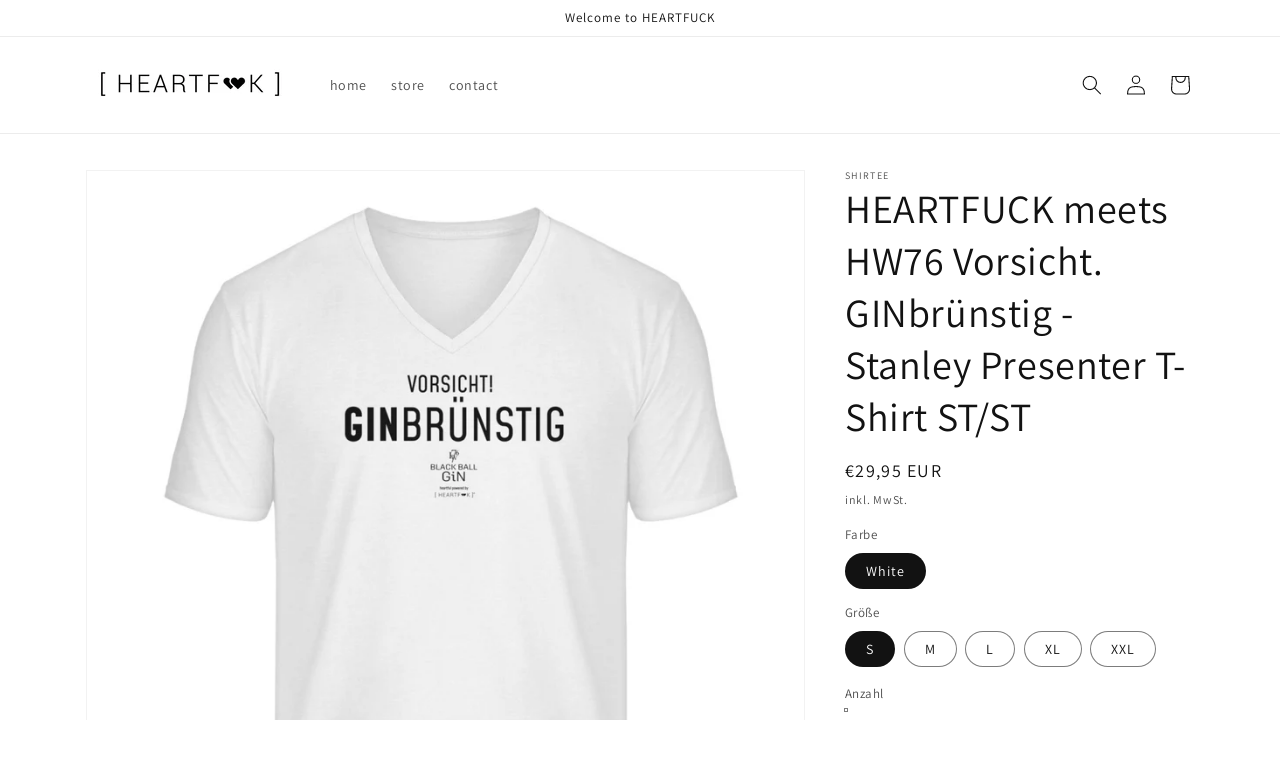

--- FILE ---
content_type: text/javascript
request_url: https://heartfuck-store.com/cdn/shop/t/1/assets/details-disclosure.js?v=118626640824924522881644781265
body_size: -631
content:
class DetailsDisclosure extends HTMLElement {
  constructor() {
    super();
    this.mainDetailsToggle = this.querySelector('details');

    this.mainDetailsToggle.addEventListener('focusout', this.onFocusOut.bind(this));
  }

  onFocusOut() {
    setTimeout(() => {
      if (!this.contains(document.activeElement)) this.close();
    })
  }

  close() {
    this.mainDetailsToggle.removeAttribute('open');
    this.mainDetailsToggle.querySelector('summary').setAttribute('aria-expanded', false);
  }
}

customElements.define('details-disclosure', DetailsDisclosure);
